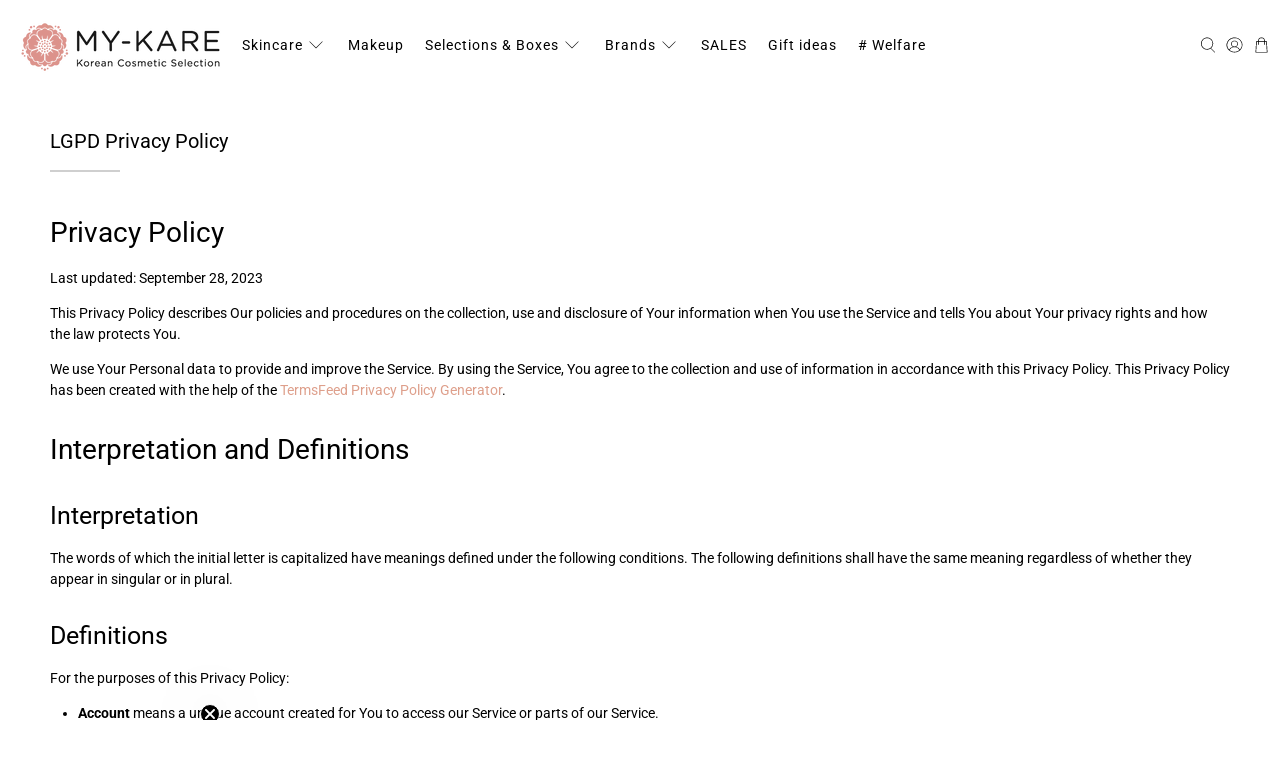

--- FILE ---
content_type: text/javascript
request_url: https://my-kare.com/cdn/shop/t/66/assets/custom.js?v=48153043179566941321716739854
body_size: -497
content:
function setupCollapsibleBlocks(descriptionIndex){const collapsibleList=document.getElementsByClassName("collapsible");Array.from(collapsibleList).forEach((item,index)=>{item.querySelector(".collapsible-header").addEventListener("click",toggleCollapse),index!=descriptionIndex&&item.querySelector(".collapsible-body").classList.add("collapse")})}function toggleCollapse(evt){const pElement=evt.currentTarget.parentNode.querySelector(".collapsible-body");toggleDisplay(pElement)}function toggleDisplay(element){element.classList.contains("collapse")?(element.classList.remove("collapse"),element.classList.add("expand")):(element.classList.add("collapse"),element.classList.remove("expand"))}function expandExternalBlock(evt){const pElement=document.getElementById("externalBlock");console.log(pElement),toggleDisplay(pElement)}setupCollapsibleBlocks(1);
//# sourceMappingURL=/cdn/shop/t/66/assets/custom.js.map?v=48153043179566941321716739854
